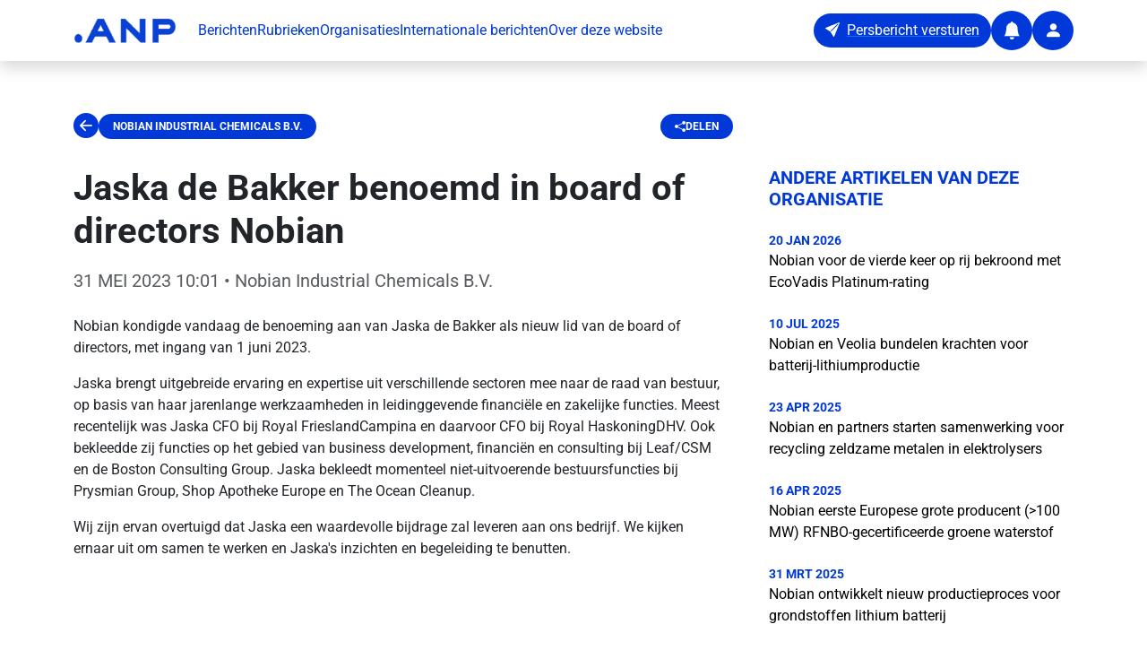

--- FILE ---
content_type: text/html;charset=utf-8
request_url: https://persportaal.anp.nl/artikel/0c07973a-2a9d-4a81-85ad-626f6edce1a7/jaska-de-bakker-benoemd-in-board-of-directors-nobian
body_size: 33329
content:
<!DOCTYPE html><html  lang="nl-NL"><head><meta charset="utf-8"><meta name="viewport" content="width=device-width, initial-scale=1"><title>Jaska de Bakker benoemd in board of directors Nobian</title><script type="text/javascript">
            // Injecting the script in the <head> ensures the theme color is set before the app renders. If you use a Nuxt plugin, the update happens after Vue has initialized — and by then, it’s too late
            (function() {
                function getCookie(name) {
                  const value = "; " + document.cookie;
                  const parts = value.split("; " + name + "=");
                  if (parts.length === 2) return parts.pop().split(';').shift();
                }
                const storeCookie = getCookie('store');
                if (storeCookie) {
                  const data = JSON.parse(decodeURIComponent(storeCookie));
                  if (data.appThemeBaseColor) {
                    document.documentElement.style.setProperty('--app-theme-base-color', data.appThemeBaseColor);
                  }
                }
            })();
          </script><style>.fade-enter-active[data-v-89da88dd],.fade-leave-active[data-v-89da88dd]{transition:opacity .5s}.fade-enter-from[data-v-89da88dd],.fade-leave-to[data-v-89da88dd]{opacity:0}.toast__wrapper[data-v-89da88dd]{max-width:480px;min-width:200px;z-index:2147483647}</style><style>footer a[data-v-01450e48]{transition:opacity .2s ease}footer a[data-v-01450e48]:hover{opacity:.7}</style><style>.clickable-card[data-v-0ba48679]{cursor:pointer;transition:opacity .3s ease-in-out}.clickable-card[data-v-0ba48679]:hover{opacity:.5}.placeholder-circle[data-v-0ba48679]{height:8rem;width:8rem}</style><link rel="stylesheet" href="/_nuxt/entry.nCI_czG6.css" crossorigin><link rel="stylesheet" href="/_nuxt/default.amfq5Opt.css" crossorigin><link rel="stylesheet" href="/_nuxt/ImageCard.W1ruiCxi.css" crossorigin><link rel="modulepreload" as="script" crossorigin href="/_nuxt/B9mgAwqz.js"><link rel="modulepreload" as="script" crossorigin href="/_nuxt/CKefynCl.js"><link rel="modulepreload" as="script" crossorigin href="/_nuxt/Ba_xgFrZ.js"><link rel="modulepreload" as="script" crossorigin href="/_nuxt/9uLQoxg0.js"><link rel="modulepreload" as="script" crossorigin href="/_nuxt/CUThtRkn.js"><link rel="modulepreload" as="script" crossorigin href="/_nuxt/FWhGG3io.js"><link rel="modulepreload" as="script" crossorigin href="/_nuxt/CrLYyTFg.js"><link rel="modulepreload" as="script" crossorigin href="/_nuxt/oCPvs0Z6.js"><link rel="modulepreload" as="script" crossorigin href="/_nuxt/BKIBhDNg.js"><link rel="modulepreload" as="script" crossorigin href="/_nuxt/Cu5Q0YiH.js"><link rel="modulepreload" as="script" crossorigin href="/_nuxt/gX99iho6.js"><link rel="modulepreload" as="script" crossorigin href="/_nuxt/OrrKWsyN.js"><link rel="modulepreload" as="script" crossorigin href="/_nuxt/DsovQ8IZ.js"><link rel="modulepreload" as="script" crossorigin href="/_nuxt/DWDoG_VY.js"><link rel="preload" as="fetch" fetchpriority="low" crossorigin="anonymous" href="/_nuxt/builds/meta/a0a1e13b-c82a-4c9c-96a6-91e9d9239b45.json"><script type="module" src="/_nuxt/B9mgAwqz.js" crossorigin></script><link rel="prefetch" as="image" type="image/x-icon" href="/_nuxt/favicon.9mBC2oMZ.ico"><meta name="description" content="Nobian kondigde vandaag de benoeming aan van Jaska de Bakker als nieuw lid van de board of directors, met ingang van 1 juni 2023. 
 Jaska brengt uitgebreide erv"><meta property="article:author" content="Nobian Industrial Chemicals B.V."><meta property="og:title" content="Jaska de Bakker benoemd in board of directors Nobian"><meta property="og:description" content="Nobian kondigde vandaag de benoeming aan van Jaska de Bakker als nieuw lid van de board of directors, met ingang van 1 juni 2023. 
 Jaska brengt uitgebreide erv"><meta property="og:type" content="article"><meta property="og:url" content="https://persportaal.anp.nl/artikel/0c07973a-2a9d-4a81-85ad-626f6edce1a7/jaska-de-bakker-benoemd-in-board-of-directors-nobian"><meta property="og:image" content="https://www.persberichten.nl/file/logos/03a329dc-6c60-4432-8f9f-7733ca54b239/2b157081-ab8a-46da-8693-61d477712d35.jpg"><meta property="article:published_time" content="2023-05-31T12:01:42.098+02:00"><meta name="twitter:card" content="summary_large_image"><meta name="twitter:title" content="Jaska de Bakker benoemd in board of directors Nobian"><meta name="twitter:description" content="Nobian kondigde vandaag de benoeming aan van Jaska de Bakker als nieuw lid van de board of directors, met ingang van 1 juni 2023. 
 Jaska brengt uitgebreide erv"><meta name="twitter:image" content="https://www.persberichten.nl/file/logos/03a329dc-6c60-4432-8f9f-7733ca54b239/2b157081-ab8a-46da-8693-61d477712d35.jpg"><link rel="canonical" href="https://persportaal.anp.nl/artikel/0c07973a-2a9d-4a81-85ad-626f6edce1a7/jaska-de-bakker-benoemd-in-board-of-directors-nobian"><script type="application/ld+json">{"@context":"https://schema.org","@type":"NewsArticle","headline":"Jaska de Bakker benoemd in board of directors Nobian","image":["https://www.persberichten.nl/file/logos/03a329dc-6c60-4432-8f9f-7733ca54b239/2b157081-ab8a-46da-8693-61d477712d35.jpg"],"datePublished":"2023-05-31T10:01:42.098Z","dateModified":"2023-05-31T10:01:42.098Z","author":[{"@type":"Organization","name":"Nobian Industrial Chemicals B.V.","url":"https://www.nobian.com/en"}],"description":"Nobian kondigde vandaag de benoeming aan van Jaska de Bakker als nieuw lid van de board of directors, met ingang van 1 juni 2023. \n Jaska brengt uitgebreide erv","isAccessibleForFree":true,"mainEntityOfPage":{"@type":"WebPage","@id":"https://persportaal.anp.nl/artikel/0c07973a-2a9d-4a81-85ad-626f6edce1a7/jaska-de-bakker-benoemd-in-board-of-directors-nobian"}}</script></head><body><div id="__nuxt"><section class="d-flex flex-column vh-100"><nav class="navbar navbar-expand-xl bg-white shadow fixed-top" aria-label="app-navbar"><div class="container py-1"><a href="/" class="navbar-brand"><img width="115" data-nuxt-img srcset="https://connectapi-test.anp.nl/api/v1/news/defaultlogo 1x, https://connectapi-test.anp.nl/api/v1/news/defaultlogo 2x" onerror="this.setAttribute(&#39;data-error&#39;, 1)" alt="ANP logo" class="me-2" src="https://connectapi-test.anp.nl/api/v1/news/defaultlogo"></a><button class="navbar-toggler" type="button" data-bs-toggle="collapse" data-bs-target="#publicNavbarContent" aria-controls="publicNavbarContent" aria-expanded="false" aria-label="Toggle navigation"><span class="navbar-toggler-icon"></span></button><div id="publicNavbarContent" class="collapse navbar-collapse"><ul class="navbar-nav me-auto mb-2 mb-xl-0 gap-4"><li class="nav-item"><a href="/" class="base-text-primary text-decoration-none">Berichten</a></li><li class="nav-item"><a href="/rubrieken" class="base-text-primary text-decoration-none">Rubrieken</a></li><li class="nav-item"><a href="/organisaties" class="base-text-primary text-decoration-none">Organisaties</a></li><li class="nav-item"><a href="/international" class="base-text-primary text-decoration-none">Internationale berichten</a></li><li class="nav-item"><a href="/about" class="base-text-primary text-decoration-none">Over deze website</a></li></ul><div class="d-flex align-items-center gap-3"><a href="https://connect.anp.nl/app/publication-release?dataType=PRESSRELEASE" rel="noopener noreferrer" target="_blank"><button type="button" class="btn base-background-primary text-white rounded-pill d-none d-xl-inline-flex" aria-label="Persbericht versturen" data-test="button"><i class="bi-send-fill" aria-hidden="true"></i><span class="ms-2">Persbericht versturen</span></button><button type="button" class="btn base-background-primary text-white rounded-circle d-inline-flex align-items-center justify-content-center d-inline-flex d-xl-none" aria-label="Persbericht versturen" data-test="button"><i class="bi-send-fill fs-5" aria-hidden="false"></i><!----></button></a><a href="/alert" class=""><button type="button" class="btn base-background-primary text-white rounded-circle d-inline-flex align-items-center justify-content-center" aria-label="Notifications" data-test="button"><i class="bi-bell-fill fs-5" aria-hidden="false"></i><!----></button></a><a href="/app" class=""><button type="button" class="btn base-background-primary text-white rounded-circle d-inline-flex align-items-center justify-content-center" aria-label="User account" data-test="button"><i class="bi-person-fill fs-5" aria-hidden="false"></i><!----></button></a></div></div></div></nav><main class="flex-grow-1"><!--[--><template><!----></template><section class="container pt-4 mt-5"><article class="mt-5"><!----><!----><div data-test="wrapper-article-detail" class="d-flex flex-column mb-5"><nav class="row mb-4" aria-label="Article navigation"><div class="col d-flex align-items-center gap-3 justify-content-between col-12 col-lg-8"><div class="col d-flex align-items-center gap-3"><button type="button" class="btn btn-link p-0 border-0 fs-3 base-text-primary bi-arrow-left-circle-fill" aria-label="Ga terug" data-test="button"><i class="" aria-hidden="false"></i><!----></button><a href="/organisatie/03a329dc-6c60-4432-8f9f-7733ca54b239/nobian-industrial-chemicals-bv" class="base-background-primary px-3 py-2 badge rounded-pill text-uppercase text-decoration-none" data-test="article-detail-section">Nobian Industrial Chemicals B.V.</a></div><a href="mailto:?subject=Lees%20dit%20artikel%3A%20Jaska%20de%20Bakker%20benoemd%20in%20board%20of%20directors%20Nobian&amp;body=https%3A%2F%2Fpersportaal.anp.nl%2Fartikel%2F0c07973a-2a9d-4a81-85ad-626f6edce1a7%2Fjaska-de-bakker-benoemd-in-board-of-directors-nobian" rel="noopener noreferrer" class="base-background-primary px-3 py-2 badge rounded-pill text-uppercase text-decoration-none d-flex align-items-center gap-2" data-test="article-detail-share"><i class="bi bi-share-fill"></i><span>Delen</span></a></div></nav><div class="row gx-5"><div class="col-12 col-lg-8"><header class="mb-4"><h1 class="fw-bold mb-3" data-test="article-detail-title">Jaska de Bakker benoemd in board of directors Nobian</h1><p class="lead text-muted" data-test="article-detail-date"><time datetime="2023-05-31T12:01:42.098+02:00">31 MEI 2023 10:01</time> • Nobian Industrial Chemicals B.V.</p></header><!----><div data-test="article-detail-body" class="article-content"><p>Nobian kondigde vandaag de benoeming aan van Jaska de Bakker als nieuw lid van de board of directors, met ingang van 1 juni 2023.</p>
<p>Jaska brengt uitgebreide ervaring en expertise uit verschillende sectoren mee naar de raad van bestuur, op basis van haar jarenlange werkzaamheden in leidinggevende financiële en zakelijke functies. Meest recentelijk was Jaska CFO bij Royal FrieslandCampina en daarvoor CFO bij Royal HaskoningDHV. Ook bekleedde zij functies op het gebied van business development, financiën en consulting bij Leaf/CSM en de Boston Consulting Group. Jaska bekleedt momenteel niet-uitvoerende bestuursfuncties bij Prysmian Group, Shop Apotheke Europe en The Ocean Cleanup.</p>
<p>Wij zijn ervan overtuigd dat Jaska een waardevolle bijdrage zal leveren aan ons bedrijf. We kijken ernaar uit om samen te werken en Jaska's inzichten en begeleiding te benutten.</p></div><!----><!----></div><aside class="col-12 col-lg-4"><section class="mb-5"><h2 class="base-text-primary h5 text-uppercase fw-bold mb-4">Andere artikelen van deze organisatie</h2><nav aria-label="Related articles"><!--[--><article class="mb-4"><time datetime="2026-01-20T11:28:24.907+01:00" class="base-text-primary small d-block text-uppercase fw-bold">20 JAN 2026</time><a href="/artikel/353c19f5-d789-4dc1-8477-8ec2ff0eafe4/nobian-voor-de-vierde-keer-op-rij-bekroond-met-ecovadis-platinum-rating" class="text-black text-decoration-none app-element-hover d-block">Nobian voor de vierde keer op rij bekroond met EcoVadis Platinum-rating</a></article><article class="mb-4"><time datetime="2025-07-10T10:01:14.022+02:00" class="base-text-primary small d-block text-uppercase fw-bold">10 JUL 2025</time><a href="/artikel/2ee3ee8f-19e3-48ae-b0c6-0224f32537bb/nobian-en-veolia-bundelen-krachten-voor-batterij-lithiumproductie" class="text-black text-decoration-none app-element-hover d-block">Nobian en Veolia bundelen krachten voor batterij-lithiumproductie </a></article><article class="mb-4"><time datetime="2025-04-23T15:17:24.097+02:00" class="base-text-primary small d-block text-uppercase fw-bold">23 APR 2025</time><a href="/artikel/b071cbd4-7cde-48af-8684-ab1f2380e873/nobian-en-partners-starten-samenwerking-voor-recycling-zeldzame-metalen-in-elektrolysers" class="text-black text-decoration-none app-element-hover d-block">Nobian en partners starten samenwerking voor recycling zeldzame metalen in elektrolysers</a></article><article class="mb-4"><time datetime="2025-04-16T15:20:02.463+02:00" class="base-text-primary small d-block text-uppercase fw-bold">16 APR 2025</time><a href="/artikel/01ca07dc-d184-43cf-8fcc-fdd17293a367/nobian-eerste-europese-grote-producent-100-mw-rfnbo-gecertificeerde-groene-waterstof" class="text-black text-decoration-none app-element-hover d-block">Nobian eerste Europese grote producent (&gt;100 MW) RFNBO-gecertificeerde groene waterstof</a></article><article class="mb-4"><time datetime="2025-03-31T11:00:43.452+02:00" class="base-text-primary small d-block text-uppercase fw-bold">31 MRT 2025</time><a href="/artikel/21855d33-d854-4dc1-bb99-299e6124fa78/nobian-ontwikkelt-nieuw-productieproces-voor-grondstoffen-lithium-batterij" class="text-black text-decoration-none app-element-hover d-block">Nobian ontwikkelt nieuw productieproces voor grondstoffen lithium batterij</a></article><article class="mb-4"><time datetime="2025-02-17T10:30:52.090+01:00" class="base-text-primary small d-block text-uppercase fw-bold">17 FEB 2025</time><a href="/artikel/add57208-a373-45e0-a746-cecf3c466462/nobian-exergy-storage-universiteit-twente-ispt-samen-voor-duurzamere-batterijproductie" class="text-black text-decoration-none app-element-hover d-block">Nobian, Exergy Storage, Universiteit Twente, ISPT samen voor duurzamere batterijproductie</a></article><article class="mb-4"><time datetime="2024-12-19T08:08:45.455+01:00" class="base-text-primary small d-block text-uppercase fw-bold">19 DEC 2024</time><a href="/artikel/c6441f17-c4e0-43d7-b991-e3082fe51403/eerste-bindende-maatwerkafspraken-met-chemiebedrijf-nobian-voor-versnelde-co2-reductie" class="text-black text-decoration-none app-element-hover d-block">Eerste bindende maatwerkafspraken met chemiebedrijf Nobian voor versnelde CO2-reductie</a></article><article class="mb-4"><time datetime="2024-11-19T12:00:00.028+01:00" class="base-text-primary small d-block text-uppercase fw-bold">19 NOV 2024</time><a href="/artikel/3ccce758-b2b0-4de3-acfa-86611357985b/ondertekening-maatwerk-stroomafnameovereenkomst-tion-renewables-en-zoutproducent-nobian" class="text-black text-decoration-none app-element-hover d-block">Ondertekening maatwerk stroomafnameovereenkomst Tion Renewables en zoutproducent Nobian</a></article><article class="mb-4"><time datetime="2024-11-12T16:38:51.805+01:00" class="base-text-primary small d-block text-uppercase fw-bold">12 NOV 2024</time><a href="/artikel/8587477c-5a74-4848-9043-5b82a09f731f/nobian-en-gas-storage-denmark-starten-samenwerking-gericht-op-ontwikkeling-waterstofopslag" class="text-black text-decoration-none app-element-hover d-block">Nobian en Gas Storage Denmark starten samenwerking gericht op ontwikkeling waterstofopslag</a></article><article class="mb-4"><time datetime="2024-10-23T20:50:20.915+02:00" class="base-text-primary small d-block text-uppercase fw-bold">23 OKT 2024</time><a href="/artikel/4f9f602f-fbaf-44c0-a470-1159ccf1f8f2/samenwerking-nobian-en-adven-bij-bouw-elektrische-indampinstallatie-voor-natronloog" class="text-black text-decoration-none app-element-hover d-block">Samenwerking Nobian en Adven bij bouw elektrische indampinstallatie voor natronloog</a></article><!--]--></nav></section><!----><!----><section class="mb-5"><h2 class="h5 fw-bold base-text-primary mb-2">Website</h2><a href="https://www.nobian.com/en" rel="noopener noreferrer" target="_blank" class="d-inline-flex align-items-center gap-1">https://www.nobian.com/en</a></section><!----><article class="card border-0 shadow-sm" data-v-0ba48679><div class="position-relative ratio ratio-16x9" data-v-0ba48679><img data-nuxt-img onerror="this.setAttribute(&#39;data-error&#39;, 1)" loading="lazy" alt="Nobian Industrial Chemicals B.V. logo" class="card-img-top w-100 h-100 object-fit-contain" src="https://www.persberichten.nl/file/logos/03a329dc-6c60-4432-8f9f-7733ca54b239/2b157081-ab8a-46da-8693-61d477712d35.jpg" data-v-0ba48679></div><!----><div class="card-body base-background-faded" data-v-0ba48679><!--[--><div class="d-flex flex-column gap-3"><p class="card-text mb-0">Meer berichten van  <a href="/organisatie/03a329dc-6c60-4432-8f9f-7733ca54b239/nobian-industrial-chemicals-bv" class="fw-semibold">Nobian Industrial Chemicals B.V.</a></p><a href="/alert/03a329dc-6c60-4432-8f9f-7733ca54b239" class="btn base-background-primary text-white rounded-pill d-flex align-items-center gap-2 justify-content-center w-100"><i class="fs-5 bi bi-bell-fill"></i><span>Blijf op de hoogte</span></a></div><!--]--></div></article></aside></div></div></article></section><!--]--></main><footer class="base-background-primary py-5" aria-label="public-footer" data-v-01450e48><div class="container" data-v-01450e48><div class="row g-4" data-v-01450e48><div class="col-lg-4 col-md-6" data-v-01450e48><a href="/" class="d-inline-block mb-3" data-v-01450e48><img src="data:image/svg+xml,%3csvg%20width=&#39;185px&#39;%20height=&#39;39px&#39;%20viewBox=&#39;0%200%20185%2039&#39;%20version=&#39;1.1&#39;%20xmlns=&#39;http://www.w3.org/2000/svg&#39;%20xmlns:xlink=&#39;http://www.w3.org/1999/xlink&#39;%3e%3cg%20stroke=&#39;none&#39;%20stroke-width=&#39;1&#39;%20fill=&#39;none&#39;%20fill-rule=&#39;evenodd&#39;%3e%3cg%20transform=&#39;translate(-90.000000,%20-70.000000)&#39;%20fill=&#39;%23FFFFFF&#39;%3e%3cg%20transform=&#39;translate(90.000000,%2070.000000)&#39;%3e%3cpath%20d=&#39;M7.05254091,24.813289%20C10.947213,24.813289%2014.1050818,27.9706657%2014.1050818,31.8658299%20C14.1050818,35.7609942%2010.947213,38.9183709%207.05254091,38.9183709%20C3.15737665,38.9183709%20-1.42108547e-13,35.7609942%20-1.42108547e-13,31.8658299%20C-1.42108547e-13,27.9706657%203.15737665,24.813289%207.05254091,24.813289%20Z%20M53.6426234,0.491940445%20L75.631057,38.9184201%20L63.5695337,38.9184201%20L58.07181,29.2587671%20L37.364538,29.2587671%20L31.8677987,38.9184201%20L19.8062754,38.9184201%20L41.7942168,0.491940445%20L53.6426234,0.491940445%20Z%20M92.7031377,0.492088101%20L118.908133,23.280817%20L118.908133,0.492088101%20L129.582183,0.492088101%20L129.582183,38.9185677%20L121.042746,38.9185677%20L94.8377507,16.1298388%20L94.8377507,38.9185677%20L84.1637012,38.9185677%20L84.1637012,0.492088101%20L92.7031377,0.492088101%20Z%20M142.585062,0.492088101%20L171.682146,0.492088101%20C178.72632,0.492088101%20184.43716,6.20292851%20184.43716,13.2475944%20C184.43716,20.1886623%20178.893051,25.8343686%20171.992039,25.9989177%20L171.682146,26.0026086%20L153.259112,26.0026086%20L153.259112,38.9185677%20L142.585062,38.9185677%20L142.585062,0.492088101%20L171.682146,0.492088101%20Z%20M47.7186662,10.952381%20L42.4881998,20.1858004%20L52.9486403,20.1858004%20L47.7186662,10.952381%20Z%20M171.815036,10.0990772%20L153.392002,10.0990772%20L153.392002,16.3961117%20L171.815036,16.3961117%20C173.553931,16.3961117%20174.963554,14.9864895%20174.963554,13.2475944%20C174.963554,11.5082072%20173.553931,10.0990772%20171.815036,10.0990772%20Z&#39;%3e%3c/path%3e%3c/g%3e%3c/g%3e%3c/g%3e%3c/svg%3e" alt="ANP logo" width="115" data-v-01450e48></a><p class="text-white" data-v-01450e48>Altijd relevante berichten van organisaties in je mailbox.</p></div><div class="col-lg-4 col-md-6" data-v-01450e48><h5 class="text-white fw-bold mb-3" data-v-01450e48>Contact</h5><address class="text-white mb-3" data-v-01450e48><strong data-v-01450e48>ANP Business</strong><br data-v-01450e48> WTC Toren C<br data-v-01450e48> 4e etage<br data-v-01450e48> Prinses Beatrixlaan 582<br data-v-01450e48> 2595 BM Den Haag</address><p class="text-white mb-1" data-v-01450e48><a href="tel:0704141300" class="text-white text-decoration-none" data-v-01450e48>070 414 1300</a></p><p class="text-white mb-3" data-v-01450e48><a href="mailto:business@anp.nl" class="text-white text-decoration-none" data-v-01450e48>business@anp.nl</a></p><div class="d-flex gap-3" data-v-01450e48><a href="https://www.linkedin.com/company/anp-business/" rel="noopener noreferrer" target="_blank" class="text-white" aria-label="ANP Business op LinkedIn" data-v-01450e48><i class="bi bi-linkedin fs-4" data-v-01450e48></i></a><a href="https://www.instagram.com/anpbusiness/" rel="noopener noreferrer" target="_blank" class="text-white" aria-label="ANP Business op Instagram" data-v-01450e48><i class="bi bi-instagram fs-4" data-v-01450e48></i></a></div></div><div class="col-lg-4 col-md-12" data-v-01450e48><h5 class="text-white fw-bold mb-3" data-v-01450e48>Sitemap</h5><ul class="list-unstyled" data-v-01450e48><li class="mb-2" data-v-01450e48><a href="/" class="text-white text-decoration-none" data-v-01450e48>Berichten</a></li><li class="mb-2" data-v-01450e48><a href="/rubrieken" class="text-white text-decoration-none" data-v-01450e48>Rubrieken</a></li><li class="mb-2" data-v-01450e48><a href="/organisaties" class="text-white text-decoration-none" data-v-01450e48>Organisaties</a></li><li class="mb-2" data-v-01450e48><a href="/international" class="text-white text-decoration-none" data-v-01450e48>Internationale berichten</a></li><li class="mb-2" data-v-01450e48><a href="/about" class="text-white text-decoration-none" data-v-01450e48>Over deze website</a></li><li class="mb-2" data-v-01450e48><a href="/alert" class="text-white text-decoration-none" data-v-01450e48>Blijf op de hoogte</a></li><li class="mb-2" data-v-01450e48><a href="/alert/afmelden" class="text-white text-decoration-none" data-v-01450e48>Afmelden voor de nieuwsbrief</a></li></ul></div></div><div class="row mt-4 pt-4 border-top border-white border-opacity-25" data-v-01450e48><div class="col text-center" data-v-01450e48><p class="text-white small mb-0" data-v-01450e48>© 2026 ANP. Alle rechten voorbehouden.</p></div></div></div></footer></section></div><div id="teleports"></div><script>window.__NUXT__={};window.__NUXT__.config={public:{keycloakUrl:"https://auth.anp.nl",keycloakClientId:"anp-persportaal",keycloakRealm:"ANP",baseURL:"https://connectapi.anp.nl/api/v1",siteUrl:"https://persportaal.anp.nl",googleSiteVerification:"Y35_J1oNGJ4shlEIkZ_tGY3_ns0SaB-crVYXyy1qxTg",gtag:{enabled:true,initMode:"auto",id:"G-F0Y6ELS2F8",initCommands:[],config:{},tags:[],loadingStrategy:"defer",url:"https://www.googletagmanager.com/gtag/js"},piniaPluginPersistedstate:{},i18n:{baseUrl:"",defaultLocale:"nl",rootRedirect:"",redirectStatusCode:302,skipSettingLocaleOnNavigate:false,locales:[{code:"nl",name:"Nederlands",language:""}],detectBrowserLanguage:{alwaysRedirect:false,cookieCrossOrigin:false,cookieDomain:"",cookieKey:"i18n_redirected",cookieSecure:false,fallbackLocale:"",redirectOn:"root",useCookie:true},experimental:{localeDetector:"",typedPages:true,typedOptionsAndMessages:false,alternateLinkCanonicalQueries:true,devCache:false,cacheLifetime:"",stripMessagesPayload:false,preload:false,strictSeo:false,nitroContextDetection:true,httpCacheDuration:10},domainLocales:{nl:{domain:""}}}},app:{baseURL:"/",buildId:"a0a1e13b-c82a-4c9c-96a6-91e9d9239b45",buildAssetsDir:"/_nuxt/",cdnURL:""}}</script><script type="application/json" data-nuxt-data="nuxt-app" data-ssr="true" id="__NUXT_DATA__">[["ShallowReactive",1],{"data":2,"state":124,"once":130,"_errors":131,"serverRendered":129,"path":133,"pinia":134},["ShallowReactive",3],{"$fbq6bQe4d1g1lDHffxPRs8i7eJjdlCOnpgTao4m_2Cws":4,"article-0c07973a-2a9d-4a81-85ad-626f6edce1a7-":6,"$fY2VH_4jNLbvev4yXpBRNlgYybRYixvPimAx5AKAUIuM":23,"related-articles-undefined-undefined-03a329dc-6c60-4432-8f9f-7733ca54b239-true":24},{"hasError":5,"data":6},false,{"id":7,"type":8,"title":9,"pubDate":10,"logoUrl":11,"organisationTitle":12,"thirdParty":5,"body":13,"imageUrls":14,"city":15,"website":16,"orgId":17,"branches":18,"description":22},"0c07973a-2a9d-4a81-85ad-626f6edce1a7","PRESSRELEASE","Jaska de Bakker benoemd in board of directors Nobian","2023-05-31T12:01:42.098+02:00","https://www.persberichten.nl/file/logos/03a329dc-6c60-4432-8f9f-7733ca54b239/2b157081-ab8a-46da-8693-61d477712d35.jpg","Nobian Industrial Chemicals B.V.","\u003Cp>Nobian kondigde vandaag de benoeming aan van Jaska de Bakker als nieuw lid van de board of directors, met ingang van 1 juni 2023.\u003C/p>\n\u003Cp>Jaska brengt uitgebreide ervaring en expertise uit verschillende sectoren mee naar de raad van bestuur, op basis van haar jarenlange&nbsp;werkzaamheden in leidinggevende financiële en zakelijke functies. Meest recentelijk was Jaska CFO bij Royal FrieslandCampina en daarvoor CFO bij Royal HaskoningDHV. Ook bekleedde zij functies op het gebied van business development, financiën en consulting bij Leaf/CSM en de Boston Consulting Group. Jaska bekleedt momenteel niet-uitvoerende bestuursfuncties bij Prysmian Group, Shop Apotheke Europe en The Ocean Cleanup.\u003C/p>\n\u003Cp>Wij zijn ervan overtuigd dat Jaska een waardevolle bijdrage zal leveren aan ons bedrijf. We kijken ernaar uit om samen te werken en Jaska's inzichten en begeleiding te benutten.\u003C/p>",[],"Amersfoort","https://www.nobian.com/en","03a329dc-6c60-4432-8f9f-7733ca54b239",[19],{"id":20,"title":21},"38100","Algemeen nieuws","Nobian kondigde vandaag de benoeming aan van Jaska de Bakker als nieuw lid van de board of directors, met ingang van 1 juni 2023. Jaska brengt uitgebreide ervar",{"hasError":5,"data":24,"total":123},[25,37,47,56,65,74,84,93,105,114],{"id":26,"title":27,"pubDate":28,"logoUrl":29,"thirdParty":5,"imageUrls":30,"orgId":17,"branches":32,"description":36},"353c19f5-d789-4dc1-8477-8ec2ff0eafe4","Nobian voor de vierde keer op rij bekroond met EcoVadis Platinum-rating","2026-01-20T11:28:24.907+01:00","https://www.persberichten.nl/file/logos/03a329dc-6c60-4432-8f9f-7733ca54b239/2a164527-3b72-44c6-aad0-8ffa64562d8b.jpg",[31],"https://lh3.googleusercontent.com/_bPFzOQJtl1Usep00N6Y7ma84ihwSkaxF-pQVmoeMjvUs_x-PALyNd34LcFlIX3KzX5LGaM5oI2CCozPHCAAqZGUDUSnrDLJ9FQ",[33],{"id":34,"title":35},"23100","Klimaat, milieu en duurzaamheid","Amersfoort, 20 januari 2026 - Nobian heeft voor het vierde achtereenvolgende jaar een EcoVadis Platina-rating gekregen, de hoogst mogelijke rating voor zijn pre",{"id":38,"title":39,"pubDate":40,"logoUrl":41,"thirdParty":5,"imageUrls":42,"orgId":17,"branches":44,"description":46},"2ee3ee8f-19e3-48ae-b0c6-0224f32537bb","Nobian en Veolia bundelen krachten voor batterij-lithiumproductie ","2025-07-10T10:01:14.022+02:00","https://www.persberichten.nl/file/logos/03a329dc-6c60-4432-8f9f-7733ca54b239/eff87452-f113-4fa1-8bf4-f9c4cb41d131.jpg",[43],"https://lh3.googleusercontent.com/OZRnShKPwqVaIsy-R72bG_wWg_uk7hq3DF48qiWRg3-DI8Xu3m0lK2tMIrP2Da8LcgBzf3Q50aoPS6c5NjPfZhV47swWz662",[45],{"id":34,"title":35},"Amersfoort, 10 juli 2025 – Zout- en chemiebedrijf Nobian en Veolia Water Technologies Inc. hebben een memorandum van overeenstemming (MoU) getekend om het gezam",{"id":48,"title":49,"pubDate":50,"logoUrl":41,"thirdParty":5,"imageUrls":51,"orgId":17,"branches":53,"description":55},"b071cbd4-7cde-48af-8684-ab1f2380e873","Nobian en partners starten samenwerking voor recycling zeldzame metalen in elektrolysers","2025-04-23T15:17:24.097+02:00",[52],"https://lh3.googleusercontent.com/y0gIZl73WY-D4q99wtux4iUXKM6H1Cf111_sTg4HcFRYp56rlqJqwHrgAuPlCnqthb1WVnfTfg9_b55KKGerxkmbRM09GHQ9K40",[54],{"id":34,"title":35},"Amersfoort, 23 april 2025 Nobian en partners lanceren samenwerking voor de recycling van zeldzame metalen in elektrolysers Nobian, Asahi Kasei, Furuya Metal en ",{"id":57,"title":58,"pubDate":59,"logoUrl":41,"thirdParty":5,"imageUrls":60,"orgId":17,"branches":62,"description":64},"01ca07dc-d184-43cf-8fcc-fdd17293a367","Nobian eerste Europese grote producent (>100 MW) RFNBO-gecertificeerde groene waterstof","2025-04-16T15:20:02.463+02:00",[61],"https://lh3.googleusercontent.com/HpxtKwqhxfbA_XxF9SyJkmWSyJz_pPUWhse9yM_JSL-I2Kdyj3lTXSX5b67PCDMcxaVZAIYq7QbrRdxJbaPeZ3i4-MfU6wZsSg",[63],{"id":34,"title":35},"Zout- en chemieproducent Nobian eerste Europese grootschalige (>100 MW) producent van groene waterstof met RFNBO-certificering Nobian is de eerste Europese groo",{"id":66,"title":67,"pubDate":68,"logoUrl":41,"thirdParty":5,"imageUrls":69,"orgId":17,"branches":71,"description":73},"21855d33-d854-4dc1-bb99-299e6124fa78","Nobian ontwikkelt nieuw productieproces voor grondstoffen lithium batterij","2025-03-31T11:00:43.452+02:00",[70],"https://lh3.googleusercontent.com/5LhegC4PmP8vRkwzAPgOeVKJPyVxcjExkUJKkShCVdTe34N68XpHWgLNH_Qv-7YA3TV688OwwC8RgNOtUNEooNxbjJFJrxFxBw",[72],{"id":34,"title":35},"Amersfoort, 31 maart 2025 Nobian ontwikkelt nieuw productieproces voor grondstoffen lithium batterij Zout- en chemiebedrijf Nobian heeft een patentaanvraag gepu",{"id":75,"title":76,"pubDate":77,"logoUrl":41,"thirdParty":5,"imageUrls":78,"orgId":17,"branches":81,"description":83},"add57208-a373-45e0-a746-cecf3c466462","Nobian, Exergy Storage, Universiteit Twente, ISPT samen voor duurzamere batterijproductie","2025-02-17T10:30:52.090+01:00",[79,80],"https://lh3.googleusercontent.com/0vPj3A3lTcni-3nNhy4qVLzMYXcQQbFZhHDjnAuRoojpK3ByA-tac_2vlzDZ_94PxmAAy78HVlqI4mLouLR6Tdx4krbccuHvYw","https://lh3.googleusercontent.com/ub4xCRO_oF3yWneBtssuwNGBGVcse2qy6TGwDeP9JHmkuj5_bdUJKHXWSOwyNj_pbHyos37KP4q-9v65JOCdzMYeoCT85bqyUnY",[82],{"id":34,"title":35},"Amersfoort, 17 februari 2025 Nobian bundelt krachten met Exergy Storage, Universiteit Twente en ISPT voor duurzamere batterijproductie Nobian en Exergy Storage,",{"id":85,"title":86,"pubDate":87,"logoUrl":41,"thirdParty":5,"imageUrls":88,"orgId":17,"branches":90,"description":92},"c6441f17-c4e0-43d7-b991-e3082fe51403","Eerste bindende maatwerkafspraken met chemiebedrijf Nobian voor versnelde CO2-reductie","2024-12-19T08:08:45.455+01:00",[89],"https://lh3.googleusercontent.com/DzHfdX2-1WxczVquAzXw7yDKGVG1oYr0PV4J9ECqyJxo9awFAXW60BdUrfTri_ZQNzuu2sRJq2L2u1IIh6_m9V1UiPpB9sTsVv4",[91],{"id":34,"title":35},"Met het ondertekenen van de maatwerkafspraken zet Nobian in op het bereiken van nul CO₂-uitstoot in 2030, een versnelling van tien jaar. Nobian, een producent v",{"id":94,"title":95,"pubDate":96,"logoUrl":97,"thirdParty":5,"imageUrls":98,"orgId":17,"branches":100,"description":104},"3ccce758-b2b0-4de3-acfa-86611357985b","Ondertekening maatwerk stroomafnameovereenkomst Tion Renewables en zoutproducent Nobian","2024-11-19T12:00:00.028+01:00","",[99],"https://lh3.googleusercontent.com/Hqygc_wg7T5gH1BWj_upd__M1IeaeMx3EozuL_PFVdf5R9Dy1Wd88L7cK7JsMvge0cpY3M9XltQXpMp53_SL8OkBuPRDssyU1A",[101],{"id":102,"title":103},"27100","Energie en brandstoffen","Nobians Elektrolysfabriek in Bitterfeld, Duitsland. Foto: Nobian. Ondertekening van maatwerk stroomafnameovereenkomst Hernieuwbare energieproducent Tion Renewab",{"id":106,"title":107,"pubDate":108,"logoUrl":41,"thirdParty":5,"imageUrls":109,"orgId":17,"branches":111,"description":113},"8587477c-5a74-4848-9043-5b82a09f731f","Nobian en Gas Storage Denmark starten samenwerking gericht op ontwikkeling waterstofopslag","2024-11-12T16:38:51.805+01:00",[110],"https://lh3.googleusercontent.com/obIUxjWPW7vYkGnWJXDpFVNu1ttZwAzhpsfQPsz8B3y_w0YPHDAKZfYUVWOBykBZ5o5jpYkg4Z1FP4eoCS14IRvdMum0ga6v",[112],{"id":34,"title":35},"Kopenhagen, Denemarken, 12 november 2024 Nobian en Gas Storage Denmark starten samenwerking gericht op de ontwikkeling van waterstofopslag in Denemarken Eerste ",{"id":115,"title":116,"pubDate":117,"logoUrl":41,"thirdParty":5,"imageUrls":118,"orgId":17,"branches":120,"description":122},"4f9f602f-fbaf-44c0-a470-1159ccf1f8f2","Samenwerking Nobian en Adven bij bouw elektrische indampinstallatie voor natronloog","2024-10-23T20:50:20.915+02:00",[119],"https://lh3.googleusercontent.com/Og4Ix9O-k9XZfcelha1gIc5qpALj7ZRkzuG_ZsUYHJo5hlYoijzyTfHaIyUdgMpqg56s88ZFsR1GHd4d2EUpipL-9Io46kurGQ",[121],{"id":34,"title":35},"Met de bouw van een nieuwe energiezuinige elektrische indampinstallatie voor natronloogproductie, kan de CO₂-uitstoot in de chemieproductie in Delfzijl tot 25.0",30,["Reactive",125],{"$si18n:cached-locale-configs":126,"$si18n:resolved-locale":97},{"nl":127},{"fallbacks":128,"cacheable":129},[],true,["Set"],["ShallowReactive",132],{"article-0c07973a-2a9d-4a81-85ad-626f6edce1a7-":-1,"$fbq6bQe4d1g1lDHffxPRs8i7eJjdlCOnpgTao4m_2Cws":-1,"related-articles-undefined-undefined-03a329dc-6c60-4432-8f9f-7733ca54b239-true":-1,"$fY2VH_4jNLbvev4yXpBRNlgYybRYixvPimAx5AKAUIuM":-1},"/artikel/0c07973a-2a9d-4a81-85ad-626f6edce1a7/jaska-de-bakker-benoemd-in-board-of-directors-nobian",["Reactive",135],{"store":136},{"appThemeBaseColor":97,"appLogoUrl":97,"userProfile":137,"articles":138,"sectionHeadline":139,"searchQueries":140,"sections":143,"searchResult":144,"loadingSearchResults":5,"totalSearchResults":142},{},[],{"logoUrl":97,"title":97},{"sectionIds":141,"query":97,"from":142,"amount":142,"fromDate":97,"toDate":97},[],0,{},[]]</script></body></html>

--- FILE ---
content_type: text/javascript; charset=utf-8
request_url: https://persportaal.anp.nl/_nuxt/BKIBhDNg.js
body_size: 244
content:
import{_ as c}from"./9uLQoxg0.js";import{d as r,k as l,j as s,a as _}from"./B9mgAwqz.js";const i=r({__name:"BackButton",props:{colorTheme:{default:"base"},ariaLabel:{default:"Go back"}},setup(e){const o=e,t=l(),a=()=>{t.back()};return(m,p)=>{const n=c;return _(),s(n,{"button-type":"icon",icon:"bi-arrow-left-circle-fill","color-theme":o.colorTheme,"aria-label":o.ariaLabel,variant:"link",size:"md",onClick:a},null,8,["color-theme","aria-label"])}}}),k=Object.assign(i,{__name:"BackButton"});export{k as _};


--- FILE ---
content_type: text/javascript; charset=utf-8
request_url: https://persportaal.anp.nl/_nuxt/oCPvs0Z6.js
body_size: 603
content:
import{_ as r}from"./9uLQoxg0.js";import{d as u,q as d,c as o,a as t,D as n,b,j as p,E as f,f as y,t as _}from"./B9mgAwqz.js";const x={class:"text-center py-5","data-test":"empty-state"},h={class:"text-muted mb-3"},k=u({__name:"EmptyState",props:{message:{},icon:{default:""},actionLabel:{default:""},colorTheme:{default:"base"}},emits:["action"],setup(e,{emit:s}){const c=e,m=s,l=d(()=>c.colorTheme==="theme"?"theme-text-primary":"base-text-primary");return(B,a)=>{const i=r;return t(),o("div",x,[e.icon?(t(),o("i",{key:0,class:f([[e.icon,y(l)],"fs-1 mb-3 d-block"])},null,2)):n("",!0),b("p",h,_(e.message),1),e.actionLabel?(t(),p(i,{key:1,"button-type":"text",label:e.actionLabel,"color-theme":e.colorTheme,variant:"solid",onClick:a[0]||(a[0]=C=>m("action"))},null,8,["label","color-theme"])):n("",!0)])}}}),v=Object.assign(k,{__name:"EmptyState"});export{v as _};


--- FILE ---
content_type: text/javascript; charset=utf-8
request_url: https://persportaal.anp.nl/_nuxt/9uLQoxg0.js
body_size: 1979
content:
import{d as x,q as i,c as s,E as l,f as r,D as c,t as h,a as o}from"./B9mgAwqz.js";const k=["type","aria-label","disabled"],T=["aria-hidden"],z=x({__name:"AppButton",props:{buttonType:{default:"text"},icon:{default:""},label:{default:""},colorTheme:{default:"base"},variant:{default:"solid"},size:{default:"md"},type:{default:"button"},ariaLabel:{default:""},disabled:{type:Boolean,default:!1},fullWidth:{type:Boolean,default:!1}},emits:["click"],setup(t,{emit:u}){const e=t,d=u;e.buttonType!=="text"&&!e.icon&&console.warn('Button: icon prop is required when buttonType is "icon" or "icon-text"'),e.buttonType==="icon"&&!e.ariaLabel&&console.warn("Button: ariaLabel is required for icon-only buttons (accessibility)");const b=i(()=>e.colorTheme==="theme"?"theme-text-primary":"base-text-primary"),m=i(()=>e.buttonType==="icon"&&e.variant==="link"?{sm:"fs-5",md:"fs-3",lg:"fs-1"}[e.size]:{sm:"btn-sm",md:"",lg:"btn-lg"}[e.size]),f=i(()=>e.variant==="circle"?{sm:"fs-6",md:"fs-5",lg:"fs-4"}[e.size]:""),y=i(()=>{const a=e.colorTheme==="theme"?"theme":"base",n="btn";switch(e.variant){case"link":return`${n} btn-link p-0 border-0`;case"solid":return`${n} ${a}-background-primary text-white rounded-pill`;case"outline":return`${n} ${a}-border-outline ${a}-text-primary rounded-pill`;case"circle":return`${n} ${a}-background-primary text-white rounded-circle d-inline-flex align-items-center justify-content-center`;default:return`${n} ${a}-background-primary text-white rounded-pill`}}),p=i(()=>[y.value,m.value,e.buttonType==="icon"&&e.variant==="link"?[b.value,e.icon]:"",e.fullWidth?"w-100":""].filter(Boolean));return(a,n)=>(o(),s("button",{type:t.type,class:l(r(p)),"aria-label":t.ariaLabel||t.label,disabled:t.disabled,"data-test":"button",onClick:n[0]||(n[0]=v=>d("click"))},[t.buttonType==="icon"||t.buttonType==="icon-text"?(o(),s("i",{key:0,class:l([t.buttonType!=="icon"||t.variant!=="link"?t.icon:"",r(f)]),"aria-hidden":!!t.label},null,10,T)):c("",!0),t.buttonType==="text"||t.buttonType==="icon-text"?(o(),s("span",{key:1,class:l({"ms-2":t.buttonType==="icon-text"})},h(t.label),3)):c("",!0)],10,k))}}),g=Object.assign(z,{__name:"AppButton"});export{g as _};


--- FILE ---
content_type: text/javascript; charset=utf-8
request_url: https://persportaal.anp.nl/_nuxt/Cu5Q0YiH.js
body_size: 3242
content:
import{_ as v}from"./Ba_xgFrZ.js";import{d as x,r as p,q as i,c as s,a,E as l,b as o,D as y,j as k,f as c,x as w,t as H,h as V}from"./B9mgAwqz.js";const B="data:image/svg+xml,%3csvg%20width='74'%20height='35'%20viewBox='0%200%2074%2035'%20fill='none'%20xmlns='http://www.w3.org/2000/svg'%3e%3cpath%20d='M0%200H74V35H0V0Z'%20fill='black'/%3e%3cpath%20d='M11.502%2024C11.058%2024%2010.68%2023.844%2010.368%2023.532C10.056%2023.22%209.9%2022.842%209.9%2022.398C9.9%2021.966%2010.056%2021.6%2010.368%2021.3C10.68%2020.988%2011.058%2020.832%2011.502%2020.832C11.934%2020.832%2012.306%2020.988%2012.618%2021.3C12.93%2021.6%2013.086%2021.966%2013.086%2022.398C13.086%2022.842%2012.93%2023.22%2012.618%2023.532C12.306%2023.844%2011.934%2024%2011.502%2024ZM27.6362%2020.706H19.5542L17.6102%2024H14.2622L21.9662%2011.04H25.2062L32.9282%2024H29.5802L27.6362%2020.706ZM21.0122%2018.186H26.1602L23.5862%2013.884L21.0122%2018.186ZM49.2431%2011.04V24H46.8671L36.9851%2015.234V24H34.1051V11.04H36.4811L46.3631%2019.806V11.04H49.2431ZM51.402%2011.04H59.736C61.416%2011.04%2062.712%2011.406%2063.624%2012.138C64.548%2012.858%2065.01%2013.854%2065.01%2015.126C65.01%2016.278%2064.644%2017.25%2063.912%2018.042C63.18%2018.834%2061.788%2019.23%2059.736%2019.23H54.282V24H51.402V11.04ZM58.458%2016.71C59.382%2016.71%2060.072%2016.686%2060.528%2016.638C60.984%2016.59%2061.35%2016.452%2061.626%2016.224C61.902%2015.996%2062.04%2015.63%2062.04%2015.126C62.04%2014.634%2061.902%2014.274%2061.626%2014.046C61.35%2013.818%2060.984%2013.68%2060.528%2013.632C60.072%2013.584%2059.382%2013.56%2058.458%2013.56H54.282V16.71H58.458Z'%20fill='white'/%3e%3c/svg%3e",_={class:"position-relative ratio ratio-16x9"},L={key:1,class:"d-flex align-items-center justify-content-center w-100 h-100"},M=["aria-label"],Z={key:0,src:B,class:"position-absolute top-0 end-0 w-25 h-25",alt:"ANP logo"},j={class:"card-body base-background-faded"},E=x({__name:"ImageCard",props:{id:{},title:{},imageSrc:{},imageAlt:{default:""},showAnpOverlay:{type:Boolean,default:!1},colorTheme:{default:"base"},clickable:{type:Boolean,default:!0},preload:{type:Boolean,default:!1},imageFit:{default:"cover"},fullHeight:{type:Boolean,default:!0}},emits:["click"],setup(e,{emit:d}){const t=e,m=d,r=p(new Set),h=()=>{r.value.add(t.id)},n=i(()=>r.value.has(t.id)),g=i(()=>t.colorTheme==="theme"?"theme-text-primary":"base-text-primary"),u=i(()=>t.imageFit==="contain"?"object-fit-contain":"object-fit-cover"),f=()=>{t.clickable&&m("click")};return(C,I)=>{const b=v;return a(),s("article",{class:l(["card border-0",{"clickable-card":e.clickable,"h-100":e.fullHeight}]),onClick:f},[o("div",_,[c(n)?(a(),s("div",L,[o("div",{class:l(["rounded-circle d-flex align-items-center justify-content-center placeholder-circle",e.colorTheme==="theme"?"theme-background-primary":"base-background-primary"]),"aria-label":`${e.title} placeholder`},null,10,M)])):(a(),k(b,{key:0,loading:e.preload?"eager":"lazy",src:e.imageSrc,alt:e.imageAlt||e.title,class:l(["card-img-top w-100 h-100",c(u)]),quality:"75",fit:e.imageFit,sizes:"xs:100vw sm:50vw md:33vw lg:25vw",densities:e.preload?"x1 x2":"x1",placeholder:"",preload:e.preload,onError:h},null,8,["loading","src","alt","class","fit","densities","preload"]))]),e.showAnpOverlay&&!c(n)?(a(),s("img",Z)):y("",!0),o("div",j,[w(C.$slots,"body",{},()=>[o("h2",{class:l(["app-set-text-overflow card-text h6",c(g)])},H(e.title),3)],!0)])],2)}}}),F=Object.assign(V(E,[["__scopeId","data-v-0ba48679"]]),{__name:"ImageCard"});export{F as _};
